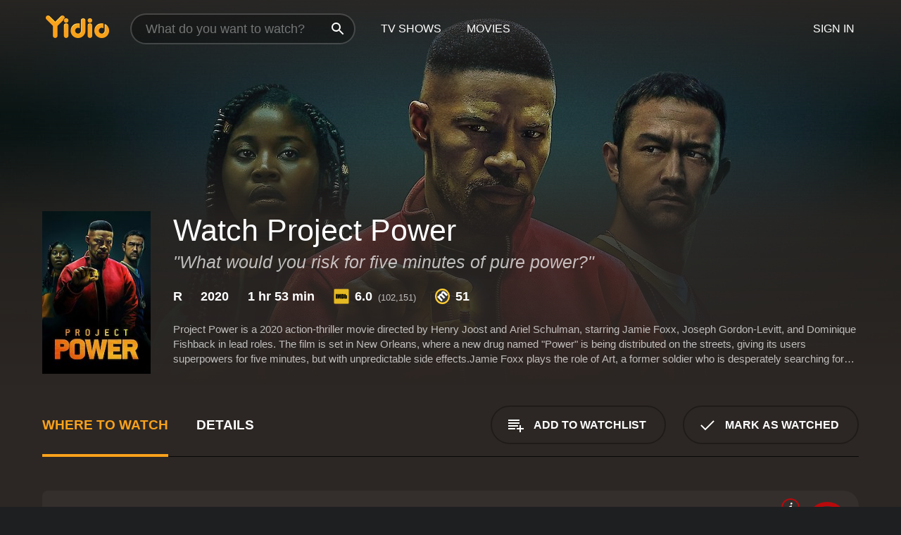

--- FILE ---
content_type: text/html; charset=UTF-8
request_url: https://www.yidio.com/movie/project-power/223215
body_size: 10438
content:
<!doctype html>
<html  lang="en" xmlns:og="http://opengraphprotocol.org/schema/" xmlns:fb="http://www.facebook.com/2008/fbml">
<head prefix="og: http://ogp.me/ns# fb: http://ogp.me/ns/fb# video: http://ogp.me/ns/video#">
<title>Watch  Project Power Online | 2020 Movie | Yidio</title>
<meta charset="utf-8" />
<meta http-equiv="X-UA-Compatible" content="IE=edge,chrome=1" />
<meta name="description" content="Watch Project Power Online. Project Power the 2020 Movie, Trailers, Videos and more at Yidio." />
<meta name="viewport" content="width=device-width, initial-scale=1, minimum-scale=1" />

 
 


<link href="https://fonts.googleapis.com" rel="preconnect">

<link rel="icon" href="//cfm.yidio.com/favicon-16.png" sizes="16x16"/>
<link rel="icon" href="//cfm.yidio.com/favicon-32.png" sizes="32x32"/>
<link rel="icon" href="//cfm.yidio.com/favicon-96.png" sizes="96x96"/>
<link rel="icon" href="//cfm.yidio.com/favicon-128.png" sizes="128x128"/>
<link rel="icon" href="//cfm.yidio.com/favicon-192.png" sizes="192x192"/>
<link rel="icon" href="//cfm.yidio.com/favicon-228.png" sizes="228x228"/>
<link rel="shortcut icon" href="//cfm.yidio.com/favicon-196.png" sizes="196x196"/>
<link rel="apple-touch-icon" href="//cfm.yidio.com/favicon-152.png" sizes="152x152"/>
<link rel="apple-touch-icon" href="//cfm.yidio.com/favicon-180.png" sizes="180x180"/>

<link rel="alternate" href="android-app://com.yidio.androidapp/yidio/movie/223215" />
<link rel="alternate" href="ios-app://664306931/yidio/movie/223215" />


<link href="https://www.yidio.com/movie/project-power/223215" rel="canonical" />
<meta property="og:title" content="Project Power"/> 
<meta property="og:url" content="https://www.yidio.com/movie/project-power/223215"/> 
<meta property="og:image" content="//cfm.yidio.com/images/movie/223215/poster-180x270.jpg"/> 
<meta property="fb:app_id" content="54975784392"/> 
<meta property="og:description" content="Project Power is a 2020 action-thriller movie directed by Henry Joost and Ariel Schulman, starring Jamie Foxx, Joseph Gordon-Levitt, and Dominique Fis..."/> 
<meta property="og:site_name" content="Yidio"/> 
<meta property="og:type" content="video.movie" /> 
<script async src="https://www.googletagmanager.com/gtag/js?id=G-6PLMJX58PB"></script>

<script>
    /* ==================
        Global variables
       ================== */

	
	var globals={};
    
	var page = 'redesign/movie';
	globals.page = 'redesign/movie';
	
	var _bt = '';
    var baseUrl = 'https://www.yidio.com/';
    var cdnBaseUrl = '//cfm.yidio.com/';
    var appUrl = 'yidio://top-picks';
    var country = 'US';
    var fbAppId = '';
    var fbAppPerms = 'email,public_profile';
    var premiumUser = '';
	var user_premium_channels  = [];
	var MAIN_RANDOM_VARIABLE = "";
	var overlay_timer = 1000;
	var overlay_position = 200;
	var new_question_ads = 0;
	var new_movie_ads = 0;
	var new_links_ads = 0;
	var new_show_dir_ads = 0;
	var new_movie_dir_ads = 0;
	var random_gv = '';
	var yzd = '837875391125';
	globals.header_t_source = '';
	globals.utm_source = '';
	globals.utm_medium = '';
	globals.utm_campaign = '';
	globals.utm_term = '';
	globals.utm_content = '';
	globals.pid = '';
	globals.title = 'Project Power';
    
	
	var src_tt = '1';
	
	
			globals.contentId = "223215";
				globals.header_all_utm_params = '';
					globals.link_id = "223215";
		
					

    /* =============================
        Initialize Google Analytics
       ============================= */
	
    window.dataLayer = window.dataLayer || []; function gtag() {dataLayer.push(arguments);}
	
    gtag('js', new Date());
	gtag('config', 'G-6PLMJX58PB');
    
    /* ==================
        GA Error logging
       ================== */
    
	window.onerror = function(message, file, line, col, error) {
		var gaCategory = 'Errors';
		if (typeof page != 'undefined' && page != '') gaCategory = 'Errors (' + page + ')';
		
		var url = window.location.href;
		var gaLabel = '[URL]: ' + url;
		if (file != '' && file != url) gaLabel += ' [File]: ' + file;
		if (error != 'undefined' && error != null) label += ' [Trace]: ' + error.stack;
		gaLabel += ' [User Agent]: ' + navigator.userAgent;
		
		gtag('event', '(' + line + '): ' + message, { 'event_category': gaCategory, 'event_label': gaLabel });
		console.log('[Error]: ' + message + ' ' + gaLabel);
	}
	
	/* =======================
	    Initialize Optimizely
	   ======================= */
    
    window['optimizely'] = window['optimizely'] || [];
    
	/* ===============================
	    Handle in-source image errors
	   =============================== */
	
	const onImgError = (event) => {
		event.target.classList.add('error');
	};
	
	const onImgLoad = (event) => {
		event.target.classList.add('loaded');
	};
	
    
	
			globals.user_id = 0;
	</script>




<script defer src="//cfm.yidio.com/redesign/js/main.js?version=188" crossorigin="anonymous"></script>

	<script defer src="//cfm.yidio.com/redesign/js/detail.js?version=59" crossorigin="anonymous"></script>









	<style>

		/* ========
		    Global
		   ======== */
		
		* {
			transition: none;
		}
		
		h1, h2, h3, h4, p, blockquote, figure, ol, ul {
			margin: 0;
			padding: 0;
		}
		
		a {
			color: inherit;
			transition-duration: 0;
		}
		
		a:visited {
			color: inherit;
		}
		
		a:not(.border), button, .button {
			color: inherit;
		}
		
		
		img[data-src],
		img[onerror] {
			opacity: 0;
		}
		
		img[onerror].loaded {
			opacity: 1;
		}
		
		img {
			max-width: 100%;
			height: auto;
		}
		
		button {
			background: none;
			border: 0;
			border-color: rgba(0,0,0,0);
			font: inherit;
			padding: 0;
		}
		
		main {
			padding-top: 82px;
		}
		
		body {
			opacity: 0;
			font: 16px/1 'Open Sans', sans-serif;
			font-weight: 400;
			margin: 0;
		}
		
		header {
			position: fixed;
			z-index: 50;
			width: 100%;
			height: 82px;
			box-sizing: border-box;
			color: white;
		}
		
		header nav {
			position: absolute;
			width: 100%;
			height: 100%;
			box-sizing: border-box;
			padding: 0 47px;
		}
		
		header nav li {
			height: 100%;
			position: relative;
			float: left;
		}
		
		header nav a {
			display: block;
			text-transform: uppercase;
			text-align: center;
			line-height: 82px;
			padding: 0 18px;
		}
		
		header nav li.selected a {
			color: #f9a11b;
		}
		
		header nav .logo svg {
			margin-top: 23px;
		}
		
		header nav .search {
			width: 320px;
			padding: 19px 0;
			margin: 0 18px 0 12px;
		}
		
		header nav .search .icon {
			position: absolute;
			top: 29px;
			right: 13px;
			z-index: 20;
			width: 24px;
			height: 24px;
		}
		
		header nav .search input {
			width: 100%;
			height: 44px;
			border: 0;
			box-sizing: border-box;
			font-size: 110%;
			font-weight: 300;
			margin-bottom: 18px;
		}
		
		header nav .account {
			position: absolute;
			right: 0;
		}
		
		header nav .account li {
			float: right;
		}
		
		header nav li.sign-in {
			margin-right: 48px;
		}
		
		header nav a .border {
			display: inline;
			border: 2px solid #f9a11b;
			padding: 6px 16px;
		}
		
		@media only screen and (min-width: 1920px) {
			
			.main-wrapper {
				max-width: 1920px;
				margin: 0 auto;
			}
			
		}
		
	</style>




	
		<style>

			/* ==============
			    Detail Pages
			   ============== */
			
			body {
				color: white;
			}
			
			.masthead {
				display: flex;
				flex-direction: column;
				justify-content: flex-end;
				position: relative;
				overflow: hidden;
				margin-top: -82px;
				padding-top: 82px;
				box-sizing: border-box;
				height: 76vh;
				max-height: 56.25vw;
				min-height: 450px;
				font-size: 1.2vw;
				color: white;
			}
			
			.masthead .background {
				display: block;
				position: absolute;
				top: 0;
				left: 0;
				width: 100%;
				height: 100%;
			}
			
			.masthead .content {
				display: flex;
				align-items: center;
				z-index: 10;
				padding: 10vw 60px 0 60px;
			}
			
			.masthead .poster {
				position: relative;
				flex-shrink: 0;
				margin-right: 2.5vw;
				height: 18vw;
				width: 12vw;
			}
			
			.masthead .details {
				padding: 2vw 0;
			}
			
			.masthead .details h1 {
				font-size: 280%;
				font-weight: 400;
				margin-top: -0.3vw;
			}
			
			.masthead .details .tagline {
				font-size: 160%;
				font-weight: 300;
				font-style: italic;
				margin-top: 1vw;
			}
			
			.masthead .details .attributes {
				display: flex;
				align-items: center;
				font-size: 120%;
				font-weight: 700;
				margin-top: 1.9vw;
			}
			
			.masthead .details .attributes li {
				display: flex;
				align-items: center;
				margin-right: 2.1vw;
			}
			
			.masthead .details .attributes .icon {
				width: 1.7vw;
				height: 1.7vw;
				margin-right: 0.6vw;
			}
			
			.masthead .details .description {
				display: -webkit-box;
				-webkit-box-orient: vertical;
				line-height: 1.4em;
				max-height: 4.2em;
				color: rgba(255,255,255,0.7);
				overflow: hidden;
				margin-top: 2vw;
				text-overflow: ellipsis;
			}
			
			nav.page {
				display: flex;
				margin: 12px 60px 48px 60px;
				border-bottom: 1px solid rgba(0,0,0,0.8);
				padding: 19px 0;
			}
			
			nav.page > div {
				display: flex;
				margin: -20px;
			}
			
			nav.page label {
				display: flex;
				align-items: center;
				margin: 0 20px;
				font-weight: 600;
				text-transform: uppercase;
			}
			
			nav.page .sections label {
				font-size: 120%;
			}
			
			input[name=section] {
				display: none;
			}
			
			input[name=section]:nth-child(1):checked ~ nav.page .sections label:nth-child(1),
			input[name=section]:nth-child(2):checked ~ nav.page .sections label:nth-child(2),
			input[name=section]:nth-child(3):checked ~ nav.page .sections label:nth-child(3) {
				color: #f9a11b;
				box-shadow: inset 0 -4px #f9a11b;
			}
			
			nav.page .actions {
				margin-left: auto;
				margin-right: -12px;
			}
			
			nav.page .button.border {
				margin: 18px 12px;
			}
			
			.page-content {
				display: flex;
				margin: 48px 60px;
			}
			
			.button.border {
				display: flex;
				align-items: center;
				text-transform: uppercase;
				font-weight: 600;
				border: 2px solid rgba(0,0,0,0.3);
				padding: 0 1vw;
			}
			
			.button.border .icon {
				display: flex;
				align-items: center;
				justify-content: center;
				width: 4vw;
				height: 4vw;
			}
			
			.episodes .seasons span {
				border: 2px solid rgba(0,0,0,0.3);
			}
			
			.episodes .seasons input.unavailable + span {
				color: rgba(255,255,255,0.2);
				background: rgba(0,0,0,0.3);
				border-color: rgba(0,0,0,0);
			}
			
			.episodes .seasons input:checked + span {
				color: rgba(0,0,0,0.8);
				background: #f9a11b;
				border-color: #f9a11b;
				cursor: default;
			}
			
			/* Display ads */
			
			.tt.display ins {
				display: block;
			}
			
			@media only screen and (min-width: 1025px) {
				.page-content .column:nth-child(2) .tt.display ins {
					width: 300px;
				}
			}
			
			@media only screen and (min-width: 1440px) {
				
				.masthead {
					font-size: 1.1em;
				}
				
				.masthead .content {
					padding: 144px 60px 0 60px;
				}
				
				.masthead .poster {
					margin-right: 36px;
					height: 270px;
					width: 180px;
				}
				
				.masthead .details {
					padding: 16px 0;
				}
				
				.masthead .details h1 {
					margin-top: -8px;
				}
				
				.masthead .details .tagline {
					margin-top: 16px;
				}
				
				.masthead .details .attributes {
					margin-top: 28px;
				}
				
				.masthead .details .attributes li {
					margin-right: 32px;
				}
				
				.masthead .details .attributes .icon {
					width: 24px;
					height: 24px;
					margin-right: 8px;
				}
				
				.masthead .details .attributes .imdb .count {
					font-size: 70%;
					font-weight: 400;
				}
				
				.masthead .details .description {
					max-width: 1200px;
					margin-top: 26px;
				}
				
				.button.border {
					padding: 0 16px;
				}
				
				.button.border .icon {
					width: 48px;
					height: 48px;
				}
				
			}
			
			@media only screen and (min-width: 1920px) {
				
				.masthead {
					max-height: 960px;
				}
				
			}

		</style>
	


<link rel="preload" href="https://fonts.googleapis.com/css?family=Open+Sans:300,400,600,700" media="print" onload="this.media='all'">

<link rel="stylesheet" href="//cfm.yidio.com/redesign/css/main.css?version=89" media="print" onload="this.media='all'">

	<link rel="stylesheet" href="//cfm.yidio.com/redesign/css/detail.css?version=30" media="print" onload="this.media='all'">
	<link rel="stylesheet" href="//cfm.yidio.com/mobile/css/video-js.css?version=2" media="print" onload="this.media='all'">




 
	<script>
		// Display page content when last CSS is loaded

		var css = document.querySelectorAll('link[rel=stylesheet]');
		var count = css.length;
		var lastCSS = css[count - 1];

		lastCSS.addEventListener('load', function() {
			document.querySelector('body').classList.add('css-loaded');
		});
	</script>



</head>
<body class="movie" >
		
	

			<div class="main-wrapper">
			  	<header  class="transparent" >
                <nav>
					<ul class="main">
						<li class="logo"> 
							<a href="https://www.yidio.com/" title="Yidio">
								<img srcset="//cfm.yidio.com/redesign/img/logo-topnav-1x.png 1x, //cfm.yidio.com/redesign/img/logo-topnav-2x.png 2x" width="90" height="32" alt="Yidio" />
							</a>
						</li>
						                            <li class="search">
                                <div class="icon"></div>
                                <input type="text" autocomplete="off" placeholder="What do you want to watch?"/>
                            </li>
                            <li class="tv-shows">
                                <div class="highlight"></div>
                                <a href="https://www.yidio.com/tv-shows">TV Shows</a>
                            </li>
                            <li class="movies">
                                <div class="highlight"></div>
                                <a href="https://www.yidio.com/movies">Movies</a>
                            </li>
                           
					</ul>
					<ul class="account">
                   						<li class="sign-in">
							<div class="sign-in-link">Sign In</div>
						</li>
						                     
					</ul>
				</nav>
			</header>
			            <main>

        		<!-- For pure CSS page section selecting -->
		<input type="radio" id="where-to-watch" name="section" value="where-to-watch" checked>
				<input type="radio" id="details" name="section" value="details">		
		<div class="masthead">
			<div class="content">
				<div class="poster movie">
                					<img src="//cfm.yidio.com/images/movie/223215/poster-180x270.jpg" srcset="//cfm.yidio.com/images/movie/223215/poster-180x270.jpg 1x, //cfm.yidio.com/images/movie/223215/poster-360x540.jpg 2x" alt="Project Power" crossOrigin="anonymous"/>
				                </div>
				<div class="details">
					<h1>Watch Project Power</h1>
					<div class="tagline">"What would you risk for five minutes of pure power?"</div>					                    <ul class="attributes">
						<li>R</li>						<li>2020</li>						<li>1 hr 53 min</li>						<li class="imdb">
							<svg class="icon" xmlns="http://www.w3.org/2000/svg" xmlns:xlink="http://www.w3.org/1999/xlink" width="24" height="24" viewBox="0 0 24 24"><path d="M0 0h24v24H0z" fill="rgba(0,0,0,0)"/><path d="M21.946.5H2.054A1.65 1.65 0 0 0 .501 2.029L.5 21.946a1.64 1.64 0 0 0 1.491 1.551.311.311 0 0 0 .043.003h19.932a.396.396 0 0 0 .042-.002 1.65 1.65 0 0 0 1.492-1.637V2.14A1.648 1.648 0 0 0 21.982.502L21.946.5z" fill="#e5b922"/><path d="M3.27 8.416h1.826v7.057H3.27zm5.7 0l-.42 3.3-.48-3.3H5.713v7.057H7.3l.006-4.66.67 4.66h1.138l.643-4.763v4.763h1.592V8.416zm5.213 7.057a5.116 5.116 0 0 0 .982-.071 1.18 1.18 0 0 0 .546-.254.924.924 0 0 0 .311-.5 5.645 5.645 0 0 0 .098-1.268v-2.475a8.333 8.333 0 0 0-.071-1.345 1.224 1.224 0 0 0-.3-.617 1.396 1.396 0 0 0-.715-.404 7.653 7.653 0 0 0-1.696-.123h-1.365v7.057zm.02-5.783a.273.273 0 0 1 .136.195 3.079 3.079 0 0 1 .033.617v2.736a2.347 2.347 0 0 1-.091.858c-.06.1-.22.163-.48.163V9.625a.839.839 0 0 1 .404.066zm2.535-1.274v7.057h1.645l.1-.448a1.528 1.528 0 0 0 .494.41 1.658 1.658 0 0 0 .649.13 1.209 1.209 0 0 0 .747-.227 1.007 1.007 0 0 0 .402-.539 4.108 4.108 0 0 0 .085-.943v-1.982a6.976 6.976 0 0 0-.033-.832.988.988 0 0 0-.163-.402.967.967 0 0 0-.409-.319 1.673 1.673 0 0 0-.631-.111 1.842 1.842 0 0 0-.656.123 1.556 1.556 0 0 0-.487.383v-2.3zm2.372 5.35a2.417 2.417 0 0 1-.052.643c-.032.1-.18.137-.292.137a.212.212 0 0 1-.214-.129 1.818 1.818 0 0 1-.058-.598v-1.87a2.042 2.042 0 0 1 .052-.598.204.204 0 0 1 .208-.117c.1 0 .26.04.298.137a1.775 1.775 0 0 1 .059.578z" fill="#010101"/></svg>
							<div class="score">6.0<span class="count">&nbsp;&nbsp;(102,151)</span></div>
						</li>						<li class="metascore">
							<svg class="icon" xmlns="http://www.w3.org/2000/svg" xmlns:xlink="http://www.w3.org/1999/xlink" width="24" height="24" viewBox="0 0 24 24"><path d="M12,0A12,12,0,1,1,0,12,12,12,0,0,1,12,0Z" fill="#ffce35"/><path d="M12 21.488A9.488 9.488 0 1 1 21.488 12 9.499 9.499 0 0 1 12 21.488z" fill="#343433"/><path d="M5.746 15.165L3.57 13.098l-.093-.084 1.908-1.908.89.718A3.359 3.359 0 0 1 7.313 8.88a2.965 2.965 0 0 1 2.083-.923 2.584 2.584 0 0 1 .843.141 4.311 4.311 0 0 1 .08-1.546 3.529 3.529 0 0 1 .972-1.65 3.024 3.024 0 0 1 2.156-.95 4.64 4.64 0 0 1 3.148 1.59l4.007 4.008-2.185 2.185-3.708-3.707a2.449 2.449 0 0 0-1.576-.886 1.056 1.056 0 0 0-.761.341 1.315 1.315 0 0 0-.209 1.539 2.329 2.329 0 0 0 .426.581l3.98 3.98-2.184 2.185-3.817-3.817a2.242 2.242 0 0 0-1.458-.792 1.03 1.03 0 0 0-.743.328 1.373 1.373 0 0 0-.194 1.581 1.849 1.849 0 0 0 .412.566l3.967 3.966-2.185 2.185z" fill="#fff"/></svg>
							51
						</li>					</ul>
                    										<div class="description">
						<div class="container"><p>Project Power is a 2020 action-thriller movie directed by Henry Joost and Ariel Schulman, starring Jamie Foxx, Joseph Gordon-Levitt, and Dominique Fishback in lead roles. The film is set in New Orleans, where a new drug named "Power" is being distributed on the streets, giving its users superpowers for five minutes, but with unpredictable side effects.</p><p>Jamie Foxx plays the role of Art, a former soldier who is desperately searching for his daughter, who has been kidnapped. Art teams up with Robin, a young and street-smart drug dealer played by Dominique Fishback, who is also a budding rapper and a student in high school. Robin has a unique power of her own, where she can recall anything she has ever seen or read, which helps her make important connections in the story.</p><p>Joseph Gordon-Levitt plays the role of Frank, a police officer who is trying to fight the drug epidemic in the city. Frank is also secretly taking the "Power" drug to give him an edge in taking down drug dealers and maintaining order in the city. However, he quickly realizes the dangers of the drug and its unpredictable effects.</p><p>As the trio works together to find Art's daughter and stop the distribution of the "Power" drug, they stumble upon a larger conspiracy involving a powerful corporation that has been secretly testing the drug on humans for years. Along the way, they encounter numerous challenges, including battling other powered individuals and corrupt police officers.</p><p>The movie has visually impressive action sequences, highlighting the various powers that the drug provides. It also sheds light on issues such as police corruption, the war on drugs, and even touches on the effects of Hurricane Katrina on the city of New Orleans.</p><p>The chemistry between the trio of actors is one of the highlights of the movie, with Jamie Foxx bringing his signature intensity to the action sequences, Joseph Gordon-Levitt adding a touch of humor, and Dominique Fishback delivering a standout performance as Robin.</p><p>Overall, Project Power is an enjoyable action movie with a unique premise that keeps the audience engaged from start to finish. It provides an entertaining blend of superhero and crime genres, while also exploring relevant social issues affecting our society.</p>
						<p>
                       	Project Power is a 2020 action movie with a runtime of 1 hour and 53 minutes. 
                        It has received moderate reviews from critics and viewers, who have given it an IMDb score of 6.0 and  a MetaScore of 51.                    	</p>						</div>
					</div>
									</div>
			</div>
			<div class="background ">				<img src="//cfm.yidio.com/images/movie/223215/backdrop-1280x720.jpg" width="100%" alt="Project Power" crossOrigin="anonymous"/>			</div>
		</div>
		
		<nav class="page">
			<div class="sections">
				<label for="where-to-watch">Where to Watch</label>
								<label for="details">Details</label>			</div>
			<div class="actions">
				<button type="button" class="button border action watchlist" data-type="movie" data-id="223215">
					<div class="icon"></div>
					<div class="label">Add to Watchlist</div>
				</button>
				<button type="button" class="button border action watched" data-type="movie" data-id="223215">
					<div class="icon"></div>
					<div class="label">Mark as Watched</span>
				</button>
			</div>
		</nav>
		
		<div class="page-content">
			<div class="column">
				<section class="where-to-watch">
					
                    
					                    				<div class="sources movie">
			<a href="https://www.yidio.com/movie/project-power/223215/watch/1005763754?source_order=1&total_sources=12,12" target="_blank" rel="noopener nofollow" class="source provider-12" data-name="Netflix" data-provider-id="12" data-provider-domain="netflix.com" data-signup-url="/outgoing/netflix?type=87&type_variation=0&from=mobile&device=pc&ad_placement=source overlay&ad_placement=source overlay&source_order=1&total_sources=12,12" data-type="sub">
								<div class="play-circle" style="border-color:#b9090b"></div>
								<div class="content">
								<div class="logo">
									<img class="primary" src="[data-uri]" data-src="//cfm.yidio.com/mobile/img/sources/12/logo-180h.png" alt="Netflix"/>
									
								</div>
								<div class="label">Netflix Subscribers</div>
								</div>
								<button type="button" class="icons" aria-label="source info">
								<div class="icon info" style="border-color:#b9090b"></div>
							</button>
							</a><a href="https://www.yidio.com/movie/project-power/223215/watch/1766696940?source_order=2&total_sources=12,12" target="_blank" rel="noopener nofollow" class="source provider-12" data-name="Netflix" data-provider-id="12" data-provider-domain="netflix.com" data-signup-url="/outgoing/netflix?type=87&type_variation=0&from=mobile&device=pc&ad_placement=source overlay&ad_placement=source overlay&source_order=2&total_sources=12,12" data-type="sub">
								<div class="play-circle" style="border-color:#b9090b"></div>
								<div class="content">
								<div class="logo">
									<img class="primary" src="[data-uri]" data-src="//cfm.yidio.com/mobile/img/sources/12/logo-180h.png" alt="Netflix"/>
									
								</div>
								<div class="label">Netflix Subscribers</div>
								</div>
								<button type="button" class="icons" aria-label="source info">
								<div class="icon info" style="border-color:#b9090b"></div>
							</button>
							</a>
			</div>
                    				</section>
				                				<section class="details">
					                    <div class="description">
						<div class="name">Description</div>
						<div class="value"></div>
					</div>
												<div class="where-to-watch">
							<div class="name">Where to Watch Project Power</div>
							<div class="value">
							Project Power is available to watch, stream, download and  on demand at Netflix and Netflix. Some platforms allow you to rent Project Power for a limited time or purchase the movie and download it to your device.							</div>
						</div>
											                    					<ul class="links">
						                        <li>
							<div class="name">Genres</div>
							<div class="value">
								<a href="https://www.yidio.com/movies/action" title="Action">Action</a> <a href="https://www.yidio.com/movies/crime" title="Crime">Crime</a> <a href="https://www.yidio.com/movies/science-fiction" title="Science Fiction">Science Fiction</a> 
							</div>
						</li>
                                                						<li>
							<div class="name">Cast</div>
							<div class="value">
								<div>Jamie Foxx</div><div>Joseph Gordon-Levitt</div><div>Dominique Fishback</div>
							</div>
						</li>
                                                						<li>
							<div class="name">Director</div>
							<div class="value">
								<div>Henry Joost</div><div>Ariel Schulman</div>
							</div>
						</li>
                        					</ul>
                    										<ul class="attributes">
						                        <li>
							<div class="name">Release Date</div>
							<div class="value">2020</div>
						</li>
                        						                        <li>
							<div class="name">MPAA Rating</div>
							<div class="value">R</div>
						</li>
                                                						<li>
							<div class="name">Runtime</div>
							<div class="value">1 hr 53 min</div>
						</li>
                                                						<li>
							<div class="name">Language</div>
							<div class="value">English</div>
						</li>
                                               						<li>
							<div class="name">IMDB Rating</div>
							<div class="value">6.0<span class="count">&nbsp;&nbsp;(102,151)</span></div>
						</li>
                        						                        <li>
							<div class="name">Metascore</div>
							<div class="value">51</div>
						</li>
                        					</ul>
                    				</section>
                			</div>
            		</div>
				<div class="browse-sections recommendations">
			            <section>
				<div class="title">Stream Movies Like Project Power</div>
				<div class="slideshow poster-slideshow">
					<a class="movie" href="https://www.yidio.com/movie/criminal/59338">
								<div class="poster"><img class="poster" loading="lazy" src="//cfm.yidio.com/images/movie/59338/poster-193x290.jpg" width="100%" alt=""></div>
								<div class="content"><div class="title">Criminal</div></div>
							</a><a class="movie" href="https://www.yidio.com/movie/faceoff/15325">
								<div class="poster"><img class="poster" loading="lazy" src="//cfm.yidio.com/images/movie/15325/poster-193x290.jpg" width="100%" alt=""></div>
								<div class="content"><div class="title">Face/Off</div></div>
							</a><a class="movie" href="https://www.yidio.com/movie/robocop-2/11641">
								<div class="poster"><img class="poster" loading="lazy" src="//cfm.yidio.com/images/movie/11641/poster-193x290.jpg" width="100%" alt=""></div>
								<div class="content"><div class="title">RoboCop 2</div></div>
							</a><a class="movie" href="https://www.yidio.com/movie/universal-soldier/12750">
								<div class="poster"><img class="poster" loading="lazy" src="//cfm.yidio.com/images/movie/12750/poster-193x290.jpg" width="100%" alt=""></div>
								<div class="content"><div class="title">Universal Soldier</div></div>
							</a><a class="movie" href="https://www.yidio.com/movie/samaritan/236065">
								<div class="poster"><img class="poster" loading="lazy" src="//cfm.yidio.com/images/movie/236065/poster-193x290.jpg" width="100%" alt=""></div>
								<div class="content"><div class="title">Samaritan</div></div>
							</a><a class="movie" href="https://www.yidio.com/movie/chappie/45676">
								<div class="poster"><img class="poster" loading="lazy" src="//cfm.yidio.com/images/movie/45676/poster-193x290.jpg" width="100%" alt=""></div>
								<div class="content"><div class="title">Chappie</div></div>
							</a><a class="movie" href="https://www.yidio.com/movie/ghost-warrior/35365">
								<div class="poster"><img class="poster" loading="lazy" src="//cfm.yidio.com/images/movie/35365/poster-193x290.jpg" width="100%" alt=""></div>
								<div class="content"><div class="title">Ghost Warrior</div></div>
							</a><a class="movie" href="https://www.yidio.com/movie/robocop-3/13190">
								<div class="poster"><img class="poster" loading="lazy" src="//cfm.yidio.com/images/movie/13190/poster-193x290.jpg" width="100%" alt=""></div>
								<div class="content"><div class="title">RoboCop 3</div></div>
							</a><a class="movie" href="https://www.yidio.com/movie/freejack/12441">
								<div class="poster"><img class="poster" loading="lazy" src="//cfm.yidio.com/images/movie/12441/poster-193x290.jpg" width="100%" alt=""></div>
								<div class="content"><div class="title">Freejack</div></div>
							</a><a class="movie" href="https://www.yidio.com/movie/repo-men/30281">
								<div class="poster"><img class="poster" loading="lazy" src="//cfm.yidio.com/images/movie/30281/poster-193x290.jpg" width="100%" alt=""></div>
								<div class="content"><div class="title">Repo Men</div></div>
							</a>
				</div>
			</section>
						            <section><div class="title">Top Movies</div>
						<div class="slideshow poster-slideshow">
						<a class="movie" href="https://www.yidio.com/movie/for-now/185523">
								<div class="poster"><img class="poster" loading="lazy" src="//cfm.yidio.com/images/movie/185523/poster-193x290.jpg" width="100%" alt=""></div>
								<div class="content"><div class="title">For Now</div></div>
							</a><a class="movie" href="https://www.yidio.com/movie/john-wick/46767">
								<div class="poster"><img class="poster" loading="lazy" src="//cfm.yidio.com/images/movie/46767/poster-193x290.jpg" width="100%" alt=""></div>
								<div class="content"><div class="title">John Wick</div></div>
							</a><a class="movie" href="https://www.yidio.com/movie/it/63837">
								<div class="poster"><img class="poster" loading="lazy" src="//cfm.yidio.com/images/movie/63837/poster-193x290.jpg" width="100%" alt=""></div>
								<div class="content"><div class="title">It</div></div>
							</a><a class="movie" href="https://www.yidio.com/movie/mean-girls/22118">
								<div class="poster"><img class="poster" loading="lazy" src="//cfm.yidio.com/images/movie/22118/poster-193x290.jpg" width="100%" alt=""></div>
								<div class="content"><div class="title">Mean Girls</div></div>
							</a><a class="movie" href="https://www.yidio.com/movie/pretty-woman/11618">
								<div class="poster"><img class="poster" loading="lazy" src="//cfm.yidio.com/images/movie/11618/poster-193x290.jpg" width="100%" alt=""></div>
								<div class="content"><div class="title">Pretty Woman</div></div>
							</a><a class="movie" href="https://www.yidio.com/movie/titanic/15722">
								<div class="poster"><img class="poster" loading="lazy" src="//cfm.yidio.com/images/movie/15722/poster-193x290.jpg" width="100%" alt=""></div>
								<div class="content"><div class="title">Titanic</div></div>
							</a><a class="movie" href="https://www.yidio.com/movie/the-hunger-games/32213">
								<div class="poster"><img class="poster" loading="lazy" src="//cfm.yidio.com/images/movie/32213/poster-193x290.jpg" width="100%" alt=""></div>
								<div class="content"><div class="title">The Hunger Games</div></div>
							</a><a class="movie" href="https://www.yidio.com/movie/me-before-you/59757">
								<div class="poster"><img class="poster" loading="lazy" src="//cfm.yidio.com/images/movie/59757/poster-193x290.jpg" width="100%" alt=""></div>
								<div class="content"><div class="title">Me Before You</div></div>
							</a><a class="movie" href="https://www.yidio.com/movie/the-sound-of-music/1850">
								<div class="poster"><img class="poster" loading="lazy" src="//cfm.yidio.com/images/movie/1850/poster-193x290.jpg" width="100%" alt=""></div>
								<div class="content"><div class="title">The Sound of Music</div></div>
							</a><a class="movie" href="https://www.yidio.com/movie/the-housemaid/31437">
								<div class="poster"><img class="poster" loading="lazy" src="//cfm.yidio.com/images/movie/31437/poster-193x290.jpg" width="100%" alt=""></div>
								<div class="content"><div class="title">The Housemaid</div></div>
							</a><a class="movie" href="https://www.yidio.com/movie/twilight/29116">
								<div class="poster"><img class="poster" loading="lazy" src="//cfm.yidio.com/images/movie/29116/poster-193x290.jpg" width="100%" alt=""></div>
								<div class="content"><div class="title">Twilight</div></div>
							</a><a class="movie" href="https://www.yidio.com/movie/uncut-gems/211660">
								<div class="poster"><img class="poster" loading="lazy" src="//cfm.yidio.com/images/movie/211660/poster-193x290.jpg" width="100%" alt=""></div>
								<div class="content"><div class="title">Uncut Gems</div></div>
							</a>
						</div></section><section><div class="title">Also directed by Henry Joost, Ariel Schulman</div>
						<div class="slideshow poster-slideshow">
						<a class="movie" href="https://www.yidio.com/movie/nerve/60750">
								<div class="poster"><img class="poster" loading="lazy" src="//cfm.yidio.com/images/movie/60750/poster-193x290.jpg" width="100%" alt=""></div>
								<div class="content"><div class="title">Nerve</div></div>
							</a><a class="movie" href="https://www.yidio.com/movie/catfish/32014">
								<div class="poster"><img class="poster" loading="lazy" src="//cfm.yidio.com/images/movie/32014/poster-193x290.jpg" width="100%" alt=""></div>
								<div class="content"><div class="title">Catfish</div></div>
							</a><a class="movie" href="https://www.yidio.com/movie/secret-headquarters/234154">
								<div class="poster"><img class="poster" loading="lazy" src="//cfm.yidio.com/images/movie/234154/poster-193x290.jpg" width="100%" alt=""></div>
								<div class="content"><div class="title">Secret Headquarters</div></div>
							</a><a class="movie" href="https://www.yidio.com/movie/viral/61443">
								<div class="poster"><img class="poster" loading="lazy" src="//cfm.yidio.com/images/movie/61443/poster-193x290.jpg" width="100%" alt=""></div>
								<div class="content"><div class="title">Viral</div></div>
							</a><a class="movie" href="https://www.yidio.com/movie/paranormal-activity-3/31635">
								<div class="poster"><img class="poster" loading="lazy" src="//cfm.yidio.com/images/movie/31635/poster-193x290.jpg" width="100%" alt=""></div>
								<div class="content"><div class="title">Paranormal Activity 3</div></div>
							</a><a class="movie" href="https://www.yidio.com/movie/paranormal-activity-4/37663">
								<div class="poster"><img class="poster" loading="lazy" src="//cfm.yidio.com/images/movie/37663/poster-193x290.jpg" width="100%" alt=""></div>
								<div class="content"><div class="title">Paranormal Activity 4</div></div>
							</a>
						</div></section><section><div class="title">Also starring Jamie Foxx</div>
						<div class="slideshow poster-slideshow">
						<a class="movie" href="https://www.yidio.com/movie/soul/207516">
						<div class="poster"><img class="poster" loading="lazy" src="//cfm.yidio.com/images/movie/207516/poster-193x290.jpg" width="100%" alt=""></div>
						<div class="content"><div class="title">Soul</div></div>
						</a><a class="movie" href="https://www.yidio.com/show/the-jamie-foxx-show">
							<div class="poster"><img class="poster" loading="lazy" src="//cfm.yidio.com/images/tv/24738/poster-193x290.jpg" alt="" width="100%"></div>
							<div class="content"><div class="title">The Jamie Foxx Show</div></div>
						</a><a class="movie" href="https://www.yidio.com/movie/breakin-all-the-rules/21544">
						<div class="poster"><img class="poster" loading="lazy" src="//cfm.yidio.com/images/movie/21544/poster-193x290.jpg" width="100%" alt=""></div>
						<div class="content"><div class="title">Breakin' All the Rules</div></div>
						</a><a class="movie" href="https://www.yidio.com/movie/the-burial/244484">
						<div class="poster"><img class="poster" loading="lazy" src="//cfm.yidio.com/images/movie/244484/poster-193x290.jpg" width="100%" alt=""></div>
						<div class="content"><div class="title">The Burial</div></div>
						</a><a class="movie" href="https://www.yidio.com/movie/jamie-foxx-what-had-happened-was/253626">
						<div class="poster"><img class="poster" loading="lazy" src="//cfm.yidio.com/images/movie/253626/poster-193x290.jpg" width="100%" alt=""></div>
						<div class="content"><div class="title">Jamie Foxx: What Had Happened Was…</div></div>
						</a><a class="movie" href="https://www.yidio.com/movie/ray/22333">
						<div class="poster"><img class="poster" loading="lazy" src="//cfm.yidio.com/images/movie/22333/poster-193x290.jpg" width="100%" alt=""></div>
						<div class="content"><div class="title">Ray</div></div>
						</a><a class="movie" href="https://www.yidio.com/movie/bait/17391">
						<div class="poster"><img class="poster" loading="lazy" src="//cfm.yidio.com/images/movie/17391/poster-193x290.jpg" width="100%" alt=""></div>
						<div class="content"><div class="title">Bait</div></div>
						</a><a class="movie" href="https://www.yidio.com/movie/django-unchained/36659">
						<div class="poster"><img class="poster" loading="lazy" src="//cfm.yidio.com/images/movie/36659/poster-193x290.jpg" width="100%" alt=""></div>
						<div class="content"><div class="title">Django Unchained</div></div>
						</a><a class="movie" href="https://www.yidio.com/movie/day-shift/235090">
						<div class="poster"><img class="poster" loading="lazy" src="//cfm.yidio.com/images/movie/235090/poster-193x290.jpg" width="100%" alt=""></div>
						<div class="content"><div class="title">Day Shift</div></div>
						</a><a class="movie" href="https://www.yidio.com/movie/booty-call/15217">
						<div class="poster"><img class="poster" loading="lazy" src="//cfm.yidio.com/images/movie/15217/poster-193x290.jpg" width="100%" alt=""></div>
						<div class="content"><div class="title">Booty Call</div></div>
						</a><a class="movie" href="https://www.yidio.com/movie/back-in-action/254821">
						<div class="poster"><img class="poster" loading="lazy" src="//cfm.yidio.com/images/movie/254821/poster-193x290.jpg" width="100%" alt=""></div>
						<div class="content"><div class="title">Back in Action</div></div>
						</a><a class="movie" href="https://www.yidio.com/movie/the-soloist/29720">
						<div class="poster"><img class="poster" loading="lazy" src="//cfm.yidio.com/images/movie/29720/poster-193x290.jpg" width="100%" alt=""></div>
						<div class="content"><div class="title">The Soloist</div></div>
						</a>
						</div></section><section><div class="title">Also starring Joseph Gordon-Levitt</div>
						<div class="slideshow poster-slideshow">
						<a class="movie" href="https://www.yidio.com/movie/7500/224889">
						<div class="poster"><img class="poster" loading="lazy" src="//cfm.yidio.com/images/movie/224889/poster-193x290.jpg" width="100%" alt=""></div>
						<div class="content"><div class="title">7500</div></div>
						</a><a class="movie" href="https://www.yidio.com/movie/sesame-streets-50th-anniversary-celebration/209611">
						<div class="poster"><img class="poster" loading="lazy" src="//cfm.yidio.com/images/movie/209611/poster-193x290.jpg" width="100%" alt=""></div>
						<div class="content"><div class="title">Sesame Street's 50th Anniversary Celebration</div></div>
						</a><a class="movie" href="https://www.yidio.com/movie/premium-rush/32365">
						<div class="poster"><img class="poster" loading="lazy" src="//cfm.yidio.com/images/movie/32365/poster-193x290.jpg" width="100%" alt=""></div>
						<div class="content"><div class="title">Premium Rush</div></div>
						</a><a class="movie" href="https://www.yidio.com/movie/brick/22931">
						<div class="poster"><img class="poster" loading="lazy" src="//cfm.yidio.com/images/movie/22931/poster-193x290.jpg" width="100%" alt=""></div>
						<div class="content"><div class="title">Brick</div></div>
						</a><a class="movie" href="https://www.yidio.com/movie/5050/33039">
						<div class="poster"><img class="poster" loading="lazy" src="//cfm.yidio.com/images/movie/33039/poster-193x290.jpg" width="100%" alt=""></div>
						<div class="content"><div class="title">50/50</div></div>
						</a><a class="movie" href="https://www.yidio.com/movie/pinocchio/235083">
						<div class="poster"><img class="poster" loading="lazy" src="//cfm.yidio.com/images/movie/235083/poster-193x290.jpg" width="100%" alt=""></div>
						<div class="content"><div class="title">Pinocchio</div></div>
						</a><a class="movie" href="https://www.yidio.com/movie/looper/34984">
						<div class="poster"><img class="poster" loading="lazy" src="//cfm.yidio.com/images/movie/34984/poster-193x290.jpg" width="100%" alt=""></div>
						<div class="content"><div class="title">Looper</div></div>
						</a><a class="movie" href="https://www.yidio.com/movie/hesher/32188">
						<div class="poster"><img class="poster" loading="lazy" src="//cfm.yidio.com/images/movie/32188/poster-193x290.jpg" width="100%" alt=""></div>
						<div class="content"><div class="title">Hesher</div></div>
						</a><a class="movie" href="https://www.yidio.com/movie/don-jon/39874">
						<div class="poster"><img class="poster" loading="lazy" src="//cfm.yidio.com/images/movie/39874/poster-193x290.jpg" width="100%" alt=""></div>
						<div class="content"><div class="title">Don Jon</div></div>
						</a><a class="movie" href="https://www.yidio.com/movie/manic/18735">
						<div class="poster"><img class="poster" loading="lazy" src="//cfm.yidio.com/images/movie/18735/poster-193x290.jpg" width="100%" alt=""></div>
						<div class="content"><div class="title">Manic</div></div>
						</a><a class="movie" href="https://www.yidio.com/movie/the-walk/48246">
						<div class="poster"><img class="poster" loading="lazy" src="//cfm.yidio.com/images/movie/48246/poster-193x290.jpg" width="100%" alt=""></div>
						<div class="content"><div class="title">The Walk</div></div>
						</a><a class="movie" href="https://www.yidio.com/show/mr-corman">
							<div class="poster"><img class="poster" loading="lazy" src="//cfm.yidio.com/images/tv/66683/poster-193x290.jpg" alt="" width="100%"></div>
							<div class="content"><div class="title">Mr. Corman</div></div>
						</a>
						</div></section>
		</div>
        </main>
        <footer>
      <div class="links">
        <nav class="main">
          <ul class="first-line">
            <li><a href="https://www.yidio.com/">Home</a></li>
            <li><a href="https://www.yidio.com/tv-shows">Top Shows</a></li>
            <li><a href="https://www.yidio.com/movies">Top Movies</a></li>
            <li><a href="https://help.yidio.com/support/home" rel="noopener noreferrer">Help</a></li>
            <li><a href="https://www.yidio.com/app/">Download App</a></li>
            <li><a href="https://www.yidio.com/aboutus">About</a></li>	
            <li><a href="https://www.yidio.com/jobs">Careers</a></li>
          </ul>
          <ul class="second-line">
            <li><span>&copy; 2026 Yidio LLC</span></li>
            <li><a href="https://www.yidio.com/privacy">Privacy Policy</a></li>
            <li><a href="https://www.yidio.com/tos">Terms of Use</a></li>
            <li><a href="https://www.yidio.com/tos#copyright">DMCA</a></li>
          </ul>
        </nav>
        <nav class="social">
          <ul>
            <li><a class="facebook" title="Facebook" href="https://www.facebook.com/Yidio" target="_blank" rel="noopener noreferrer"></a></li>
            <li><a class="twitter" title="Twitter" href="https://twitter.com/yidio" target="_blank" rel="noopener noreferrer"></a></li>
          </ul>
        </nav>
      </div>
    </footer>
        
    </div>
    
        
    <script type="application/ld+json">
{
  "@context": "http://schema.org",
  "@type": "Movie",
  "name": "Project Power",
  "url": "https://www.yidio.com/movie/project-power/223215",
  "image": "https://cfm.yidio.com/images/movie/223215/poster-180x270.jpg",
  "description": "Project Power is a 2020 action-thriller movie directed by Henry Joost and Ariel Schulman, starring Jamie Foxx, Joseph Gordon-Levitt, and Dominique Fishback in lead roles. The film is set in New Orleans, where a new drug named Power is being distributed on the streets, giving its users superpowers for five minutes, but with unpredictable side effects.Jamie Foxx plays the role of Art, a former soldier who is desperately searching for his daughter, who has been kidnapped. Art teams up with Robin, a young and street-smart drug dealer played by Dominique Fishback, who is also a budding rapper and a student in high school. Robin has a unique power of her own, where she can recall anything she has ever seen or read, which helps her make important connections in the story.Joseph Gordon-Levitt plays the role of Frank, a police officer who is trying to fight the drug epidemic in the city. Frank is also secretly taking the Power drug to give him an edge in taking down drug dealers and maintaining order in the city. However, he quickly realizes the dangers of the drug and its unpredictable effects.As the trio works together to find Art's daughter and stop the distribution of the Power drug, they stumble upon a larger conspiracy involving a powerful corporation that has been secretly testing the drug on humans for years. Along the way, they encounter numerous challenges, including battling other powered individuals and corrupt police officers.The movie has visually impressive action sequences, highlighting the various powers that the drug provides. It also sheds light on issues such as police corruption, the war on drugs, and even touches on the effects of Hurricane Katrina on the city of New Orleans.The chemistry between the trio of actors is one of the highlights of the movie, with Jamie Foxx bringing his signature intensity to the action sequences, Joseph Gordon-Levitt adding a touch of humor, and Dominique Fishback delivering a standout performance as Robin.Overall, Project Power is an enjoyable action movie with a unique premise that keeps the audience engaged from start to finish. It provides an entertaining blend of superhero and crime genres, while also exploring relevant social issues affecting our society.",
  "dateCreated": "2020"
  ,"genre":["Action","Crime","Science Fiction"]
  ,"contentRating": "R",
  "duration": "1 hr 53 min",
  "inLanguage": "English"
  ,"aggregateRating":[{
  	"@type":"AggregateRating",
		"ratingCount": "102151",
		"ratingValue":	"6.0",
		"bestRating": "10",
		"worstRating": "0"	
  }]
  ,"actor": [{"@type":"Person","name": "Jamie Foxx"},{"@type":"Person","name": " Joseph Gordon-Levitt"},{"@type":"Person","name": " Dominique Fishback"}]
  ,"productionCompany": [{"@type":"Organization","name": ""}]
  ,"director": [{"@type":"Person","name": "Henry Joost"},{"@type":"Person","name": " Ariel Schulman"}]
  ,"producer": [{"@type":"Person","name": "Eric Newman"},{"@type":"Person","name": " Bryan Unkeless"}]
  
}
</script>
    <script type="application/ld+json">
{
"@context": "https://schema.org",
"@type": "BreadcrumbList",
"itemListElement": [{
"@type": "ListItem",
"position": 1,
"item": {
"@id": "https://www.yidio.com/",
"name": "Home"
}
},{
"@type": "ListItem",
"position": 2,
"item": {
"@id": "https://www.yidio.com/movies/",
"name": "Movies"
}
},{
"@type": "ListItem",
"position": 3,
"item": {
"name": "Project Power"
}
}]
}
</script>
     
    <!-- Facebook Pixel Code -->
    <script>
    !function(f,b,e,v,n,t,s){if(f.fbq)return;n=f.fbq=function(){n.callMethod?
    n.callMethod.apply(n,arguments):n.queue.push(arguments)};if(!f._fbq)f._fbq=n;
    n.push=n;n.loaded=!0;n.version='2.0';n.queue=[];t=b.createElement(e);t.async=!0;
    t.src=v;s=b.getElementsByTagName(e)[0];s.parentNode.insertBefore(t,s)}(window,
    document,'script','https://connect.facebook.net/en_US/fbevents.js');
    fbq('init', '772716306073427'); // Insert your pixel ID here.
    fbq('track', 'PageView');
    </script>
    <noscript><img height="1" width="1" style="display:none"
    src="https://www.facebook.com/tr?id=772716306073427&ev=PageView&noscript=1"
    /></noscript>
    <!-- DO NOT MODIFY -->
    <!-- End Facebook Pixel Code -->
    
          
        <!-- Reddit Pixel -->
        <script>
        !function(w,d){if(!w.rdt){var p=w.rdt=function(){p.sendEvent?p.sendEvent.apply(p,arguments):p.callQueue.push(arguments)};p.callQueue=[];var t=d.createElement("script");t.src="https://www.redditstatic.com/ads/pixel.js",t.async=!0;var s=d.getElementsByTagName("script")[0];s.parentNode.insertBefore(t,s)}}(window,document);rdt('init','t2_g3y337j');rdt('track', 'PageVisit');
        </script>
        <!-- DO NOT MODIFY UNLESS TO REPLACE A USER IDENTIFIER -->
        <!-- End Reddit Pixel -->
      
        </body>
</html>
